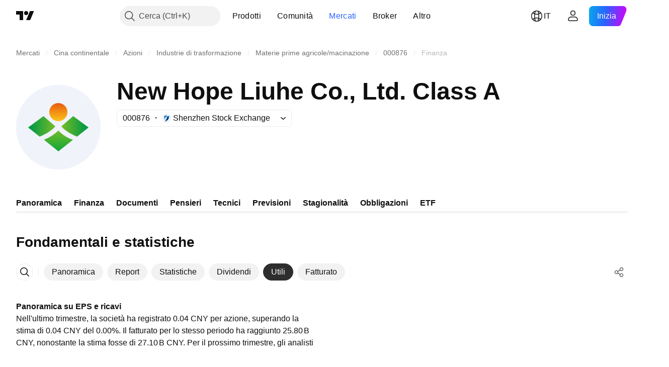

--- FILE ---
content_type: image/svg+xml
request_url: https://s3-symbol-logo.tradingview.com/new-hope-liuhe-co--big.svg
body_size: 264
content:
<!-- by TradingView --><svg width="56" height="56" viewBox="0 0 56 56" xmlns="http://www.w3.org/2000/svg"><path fill="#F0F3FA" d="M0 0h56v56H0z"/><circle cx="28" cy="18" fill="url(#akirsksj0)" r="6"/><path d="m8 28.2 10.17-7.57 7.8 6.76c-2.14 3.12-7.8 5.85-10.36 6.82L8 28.2Z" fill="url(#bkirsksj0)"/><path d="m48 28.2-10.17-7.57-7.8 6.76c2.14 3.12 7.8 5.85 10.36 6.82L48 28.2Z" fill="url(#ckirsksj0)"/><path d="M28.03 30.24a28.62 28.62 0 0 1-9.55 6.07L28.03 44l9.67-7.69c-4.29-1.14-8.23-4.52-9.67-6.07Z" fill="url(#dkirsksj0)"/><defs><linearGradient id="akirsksj0" x1="28" y1="12" x2="28" y2="24" gradientUnits="userSpaceOnUse"><stop stop-color="#EA5C12"/><stop offset="1" stop-color="#FBC419"/></linearGradient><linearGradient id="bkirsksj0" x1="9.37" y1="27.42" x2="25.97" y2="27.89" gradientUnits="userSpaceOnUse"><stop stop-color="#094"/><stop offset="1" stop-color="#77BC28"/></linearGradient><linearGradient id="ckirsksj0" x1="46.63" y1="27.42" x2="30.03" y2="27.89" gradientUnits="userSpaceOnUse"><stop stop-color="#094"/><stop offset="1" stop-color="#77BC28"/></linearGradient><linearGradient id="dkirsksj0" x1="28.09" y1="30.24" x2="28.09" y2="44" gradientUnits="userSpaceOnUse"><stop stop-color="#72BB2A"/><stop offset="1" stop-color="#11A73B"/></linearGradient></defs></svg>